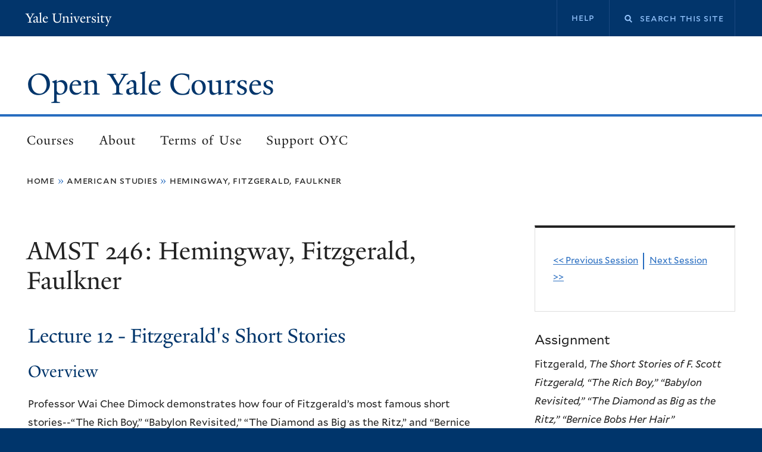

--- FILE ---
content_type: text/html; charset=UTF-8
request_url: https://oyc.yale.edu/american-studies/amst-246/lecture-12
body_size: 22298
content:
<!DOCTYPE html>
<html lang="en" dir="ltr">
<head>
  <meta charset="utf-8" />
<meta name="Generator" content="Drupal 10 (https://www.drupal.org)" />
<meta name="MobileOptimized" content="width" />
<meta name="HandheldFriendly" content="true" />
<meta name="viewport" content="width=device-width, initial-scale=1.0" />
<link rel="icon" href="/themes/custom/yale_oyc/favicon.ico" type="image/vnd.microsoft.icon" />
<link rel="canonical" href="https://oyc.yale.edu/american-studies/amst-246/lecture-12" />
<link rel="shortlink" href="https://oyc.yale.edu/node/752" />

    <title>AMST 246 - Lecture 12 - Fitzgerald&#039;s Short Stories | Open Yale Courses</title>
    <link rel="stylesheet" media="all" href="/sites/default/files/css/css_XSS7grux7CwbRMkDW6lI8bRX59oMEii9NalkMmo3VOk.css?delta=0&amp;language=en&amp;theme=yale_oyc&amp;include=eJxNjEEKwzAMBD9kqkv_ExR7KaKWFSS1ifv6hvaSy8IMw1br5qsdhIN167iXag4a5spdPighiV0aFu7wJBmSJZI94U9JWjlwZUUEPxBXN6ydzYyE_vu3YA_67U2tvTrKPO8Xm5WUZXwBJFM6XQ" />
<link rel="stylesheet" media="all" href="/sites/default/files/css/css_xpt6TL23iyfdvhlsFj_Oj7h99mDDIw8syWq8COElNcg.css?delta=1&amp;language=en&amp;theme=yale_oyc&amp;include=eJxNjEEKwzAMBD9kqkv_ExR7KaKWFSS1ifv6hvaSy8IMw1br5qsdhIN167iXag4a5spdPighiV0aFu7wJBmSJZI94U9JWjlwZUUEPxBXN6ydzYyE_vu3YA_67U2tvTrKPO8Xm5WUZXwBJFM6XQ" />

      
        </head>
<body class="path-node page-node-type-session">
<a href="#main-content" class="visually-hidden focusable skip-link">
  Skip to main content
</a>
<div data-sitewide-alert></div>
  <div class="dialog-off-canvas-main-canvas" data-off-canvas-main-canvas>
    

	<div class="overlay"></div>
<div
	class="layout-container has-sidebar">

		
	<header role="banner" class="header">
		<div class="header__top">
			<div class="header__top-inner">
				<div class="header__top-first">
					<div class="topper-logo">
						<a href="http://www.yale.edu">Yale University</a>
					</div>
					<div class="mobile-menu">
						<button class="menu-btn" aria-expanded="false">
							<span class="menu-text">Menu</span>
							<div class="menu-icon">
								<span class="line"></span>
								<span class="line"></span>
								<span class="line"></span>
							</div>
						</button>
						<div class="mobile-menu__inner"></div>
					</div>
									</div>
				<div class="header__top-second">
											  <div class="region region-top-second">
    <nav role="navigation" aria-labelledby="block-yale-oyc-secondarynavigation-menu" id="block-yale-oyc-secondarynavigation" class="block block-menu navigation menu--secondary-navigation">
            
  <h2 class="visually-hidden" id="block-yale-oyc-secondarynavigation-menu">Secondary navigation</h2>
  

        
              <ul class="menu">
                    <li class="menu-item">
        <a href="/help" data-drupal-link-system-path="node/1845">Help</a>
              </li>
        </ul>
  


  </nav>
<div class="search-block-form block block-search container-inline" data-drupal-selector="search-block-form" id="block-yale-oyc-searchform" role="search">
  
    
      <form action="/search/node" method="get" id="search-block-form" accept-charset="UTF-8">
  <div class="js-form-item form-item js-form-type-search form-type-search js-form-item-keys form-item-keys form-no-label">
      <label for="edit-keys" class="visually-hidden">Search</label>
        <input title="Enter the terms you wish to search for." placeholder="Search this site " data-drupal-selector="edit-keys" type="search" id="edit-keys" name="keys" value="" size="15" maxlength="128" class="form-search" />

        </div>
<div data-drupal-selector="edit-actions" class="form-actions js-form-wrapper form-wrapper" id="edit-actions"><input data-drupal-selector="edit-submit" type="submit" id="edit-submit" value="Search" class="button js-form-submit form-submit" />
</div>

</form>

  </div>

  </div>

									</div>
			</div>
		</div>
		<div class="header__main">
			<div class="header__logo">
									  <div class="region region-branding">
    <div id="block-yale-oyc-sitebranding" class="block block-system block-system-branding-block">
  
    
          <div class="site-name">
      <a href="/" rel="home">Open Yale Courses</a>
    </div>
    </div>

  </div>

							</div>
			<div class="header__main-menu">
									  <div class="region region-header">
    <nav role="navigation" aria-labelledby="block-yale-oyc-mainnavigation-menu" id="block-yale-oyc-mainnavigation" class="block block-menu navigation menu--main">
            
  <h2 class="visually-hidden" id="block-yale-oyc-mainnavigation-menu">Main navigation</h2>
  

        
              <ul class="menu">
                    <li class="menu-item">
        <a href="/courses" data-drupal-link-system-path="courses">Courses</a>
              </li>
                <li class="menu-item">
        <a href="/about" data-drupal-link-system-path="node/1849">About</a>
              </li>
                <li class="menu-item">
        <a href="/terms" data-drupal-link-system-path="node/1846">Terms of Use</a>
              </li>
                <li class="menu-item">
        <a href="/support-oyc" data-drupal-link-system-path="node/1844">Support OYC</a>
              </li>
        </ul>
  


  </nav>

  </div>

							</div>

		</div>
	</header>

	<main role="main">
		<a id="main-content" tabindex="-1"></a>
		
					<div class="breadcrumb-section">
				  <div class="region region-breadcrumb">
    <div id="block-yale-oyc-breadcrumbs" class="block block-system block-system-breadcrumb-block">
  
    
        <nav class="breadcrumb" role="navigation" aria-labelledby="system-breadcrumb">
    <h2 id="system-breadcrumb" class="visually-hidden">Breadcrumb</h2>
    <ol>
          <li>
                  <a href="/">Home</a>
              </li>
          <li>
                  <a href="/american-studies">American Studies</a>
              </li>
          <li>
                  <a href="/american-studies/amst-246">Hemingway, Fitzgerald, Faulkner</a>
              </li>
        </ol>
  </nav>

  </div>

  </div>

			</div>
							<div class="content-left">
			
							<div class="banner">
					  <div class="region region-banner">
    <div class="views-element-container block block-views block-views-blockcourse-title-for-session-pages-block-1" id="block-yale-oyc-views-block-course-title-for-session-pages-block-1">
  
    
      <div><div class="view view-course-title-for-session-pages view-id-course_title_for_session_pages view-display-id-block_1 js-view-dom-id-5e5a773d43a60df77741bcf392c76b7db605c0697191e3d1f943d2efbd1949cb">
  
    
      
      <div class="view-content">
          <div class="views-row">    <div class="views-field views-field-nothing"><span class="field-content"><h1 class="title">AMST 246: Hemingway, Fitzgerald, Faulkner</h1></span></div>  </div>

    </div>
  
          </div>
</div>

  </div>

  </div>

				</div>
						  <div class="region region-help">
    <div data-drupal-messages-fallback class="hidden"></div>

  </div>


			
			<div class="layout-content">
				<div class="content-wrapper">
					<div class="layout-main-content main-content">
						  <div class="region region-content">
    <div id="block-yale-oyc-content" class="block block-system block-system-main-block">
  
    
      
<article data-history-node-id="752" class="node session-full node--type-session node--promoted node--view-mode-full">
	<div class="node__content session-full__content">
		<h2 class="session-full__title">
			Lecture 12
			-
			Fitzgerald&#039;s Short Stories
		</h2>
		<div class="session-full__body">
			<h3 class="session-full__body-label">
				Overview
			</h3>
			<p>Professor Wai Chee Dimock demonstrates how four of Fitzgerald’s most famous short stories--“The Rich Boy,” “Babylon Revisited,” “The Diamond as Big as the Ritz,” and “Bernice Bobs Her Hair”--represent “social types,” generic identities that Fitzgerald explores as forms of social reality. &nbsp;She reads the dramatic tension in each of those stories as determined by the protagaonist’s conformity to or deviation from their idealized social type.&nbsp;</p>
		</div>
					<div class="content-youtube-video-embed">
								<iframe width="560" height="315" src="https://www.youtube.com/embed/Hcz8yHjmSTw?si=0uGODjiPdXB_wF3r" title="YouTube video player" frameborder="0" allow="accelerometer; autoplay; clipboard-write; encrypted-media; gyroscope; picture-in-picture; web-share" referrerpolicy="strict-origin-when-cross-origin" allowfullscreen></iframe>
			</div>
			</div>

</article>

  </div>
<div class="views-element-container block block-views block-views-blocksession-lecture-chapters-block-1" id="block-yale-oyc-views-block-session-lecture-chapters-block-1">
  
    
      <div><div class="view view-session-lecture-chapters view-id-session_lecture_chapters view-display-id-block_1 js-view-dom-id-d9a85f4af92783f5507ca775ddc2126f5ccd3790aec36415b3fd2ac7fc0a826e">
  
    
      <div class="view-header">
      <h3 class="label-above strong">Lecture Chapters</h3>
    </div>
      
      <div class="view-content">
      <div class="item-list">
  
  <ol>

          <li>    <div class="views-field views-field-field-session-chapters-name"><div class="field-content">Individuals and Types </div></div>  </li>
          <li>    <div class="views-field views-field-field-session-chapters-name"><div class="field-content"> The Rich Boy as a Type</div></div>  </li>
          <li>    <div class="views-field views-field-field-session-chapters-name"><div class="field-content"> The Sociology of Types </div></div>  </li>
          <li>    <div class="views-field views-field-field-session-chapters-name"><div class="field-content"> Yale as a Social Marker in “The Rich Boy” </div></div>  </li>
          <li>    <div class="views-field views-field-field-session-chapters-name"><div class="field-content"> Social Profiles in “Babylon Revisited” </div></div>  </li>
          <li>    <div class="views-field views-field-field-session-chapters-name"><div class="field-content"> Social Type and Large Scale Drama in “The Diamond as Big as the Ritz” </div></div>  </li>
          <li>    <div class="views-field views-field-field-session-chapters-name"><div class="field-content"> Reversion to Type and Small Scale Drama in “Bernice Bobs Her Hair” </div></div>  </li>
    
  </ol>

</div>

    </div>
  
        <div class="attachment attachment-after">
      <div class="views-element-container"><div class="view view-session-lecture-chapters view-id-session_lecture_chapters view-display-id-attachment_1 js-view-dom-id-a9fe6814084a021c4c1e35c35ae783367fc6a153ec001e0cfc2aac5d2ec3253b">
  
    
      
      <div class="view-content">
      <div class="item-list">
  
  <ol>

          <li>    <div class="views-field views-field-field-session-chapter-start-time"><div class="field-content">0</div></div>  </li>
          <li>    <div class="views-field views-field-field-session-chapter-start-time"><div class="field-content">265</div></div>  </li>
          <li>    <div class="views-field views-field-field-session-chapter-start-time"><div class="field-content">507</div></div>  </li>
          <li>    <div class="views-field views-field-field-session-chapter-start-time"><div class="field-content">879</div></div>  </li>
          <li>    <div class="views-field views-field-field-session-chapter-start-time"><div class="field-content">1374</div></div>  </li>
          <li>    <div class="views-field views-field-field-session-chapter-start-time"><div class="field-content">1842</div></div>  </li>
          <li>    <div class="views-field views-field-field-session-chapter-start-time"><div class="field-content">2434</div></div>  </li>
    
  </ol>

</div>

    </div>
  
          </div>
</div>

    </div>
        </div>
</div>

  </div>
<div class="views-element-container block block-views block-views-blocksession-course-media-block-1" id="block-yale-oyc-views-block-session-course-media-block-1">
  
    
      <div><div class="view view-session-course-media view-id-session_course_media view-display-id-block_1 js-view-dom-id-c1cfc5efabac432a6862f0e0878da515bd38c8f2e3ac822f945f3dc9fdad92c2">
  
    
      
      <div class="view-content">
      <table class="views-table views-view-table cols-2">
        <thead>
      <tr>
                                                  <th id="view-nothing-table-column" class="views-field views-field-nothing" scope="col">Transcript</th>
                                                  <th id="view-field-session-audio-file-table-column" class="views-field views-field-field-session-audio-file" scope="col">Audio</th>
              </tr>
    </thead>
    <tbody>
          <tr>
                                                                                        <td headers="view-nothing-table-column" class="views-field views-field-nothing"><a data-colorbox-inline="#inline_content" data-width="800" data-height="600">html</a>

<div class="element-hidden">
  <div id="inline_content">
    <h1 id="transcript-top">Hemingway, Fitzgerald, Faulkner</h1>
    <h2>AMST 246 - Lecture 12 - Fitzgerald&#039;s Short Stories</h2>
    <p><p><strong>Chapter 1: Individuals and Types [00:00:00]</strong></p><p><strong>Professor Wai Chee Dimock:</strong> I'm going to get started on the Fitzgerald stories.&nbsp;&nbsp; We might be under the mis-impression from reading the short stories that maybe Fitzgerald went to Yale. He didn't. He was Princeton, Class of 1917.</p><p>And there is an interesting fact that I found from thePrincetonlibrary. This is a receipt that Fitzgerald had at the Triangle Club. And because so many of the short stories have to do with clubs, the Yale club, and so on, it's interesting just to have this document showing that he was a member of the Triangle Club. And this is a letter that he wrote to his classmate, also Princeton 1917, Ludlow Fowler, who would go on to become a very prominent New York lawyer, the founder of a very prominent law firm. This is what he wrote to Ludlow Fowler.</p><blockquote><p>"I have written a 15,000-word story about you called 'The Rich Boy.' It is in a large measure the story of your life, toned down here and there and simplified. Also, many gaps had to come out of my imagination. It is frank, unsparing, but sympathetic, and I think you would like it."</p></blockquote><p>It's astonishing that he should think so, that anyone would actually like this story if it's supposedly based on their lives. But in any case, this is what authors sometimes think about their own work.&nbsp; I think we know just from our edition in the short stories that there were a couple of episodes that Ludlow Fowler made Fitzgerald take out. They are reinserted now in brackets, but obviously there was historical proof that Ludlow Fowler was pretty upset by the story.</p><p>But in any case, Fitzgerald really thought that this was a story about a friend of his and that the friendship was actually what propelled him into writing this story. So it's also in that story that he lays out his theory about fiction and especially the way that characters are to be described in fiction.&nbsp; Here's Fitzgerald.</p><blockquote><p>"Begin with an individual, and before you know it, you find that you have created a type. Begin with a type, and you find that you have created-- nothing. There are no types, no plurals. There is a rich boy, and this is his, and not his brother's, story. All my life, I have lived among his brothers, but this one has been my friend."</p></blockquote><p>Still staying within the story itself that this is about someone who he still calls his friend. This is his theory. Let's see what Fitzgerald does in practice, because we know that quite often there's a distance between what authors profess they're doing and what they actually end up doing. So this is his practice right on the next page.</p><p><strong>Chapter 2: The Rich Boy as a Type [00:04:26]</strong></p><blockquote><p>"Let me tell you about the very rich. They are different from you and me. They possess and enjoy early, and it does something to them, makes them soft where we are hard and cynical where we are trustful, in a way that, unless you were born rich, it is very difficult to understand. They think deep in their hearts that they are better than we are, because we have to discover the compensations and refuges of life for ourselves. Even when they enter deep into our world or sink below us, they still think that we are better than we are."</p></blockquote><p>So let's say a couple of things here. First, obviously, is that Fitzgerald is using a type, a social label. He's turning a rich boy into a social type and generalizing about this entire social type. So in many ways, he is doing exactly what he says writers should never do, proceeding with a type.</p><p>But I think that we should also say that given the fact that he is using a type, that the rich boy is a generic identity that he honors, that he recognizes as a reality, that even though he is doing that, the contents that he attributes to that type actually are pretty interesting. According to him, a rich boy, or the rich, are people who are different from people who are not rich because of two things, that they are soft where we are hard and that they are cynical where we are trustful. Those two actually pull in two different directions.</p><p>If we were just to take the first one, that they are soft where we are hard, that's very understandable, that because they didn't have to struggle all that much, they don't have the kind of hardihood that comes to people when they have to struggle a lot just to get the bare essentials from life.&nbsp; That would be completely understandable.</p><p>But what is interesting is that right after that comes a statement that completely is on the other side of the spectrum, that whereas the rest of us are trustful, the rich actually are cynical. So how could this be? Under what circumstances would the rest of us be trustful, whereas the rich would be cynical? This is not so self-evident. It is something that Fitzgerald would just throw out as a generalization, seemingly just something that he would make-- a casual point that he would make. But actually it's quite puzzling.</p><p>We have to figure out in the course of the story, "The Rich Boy" -- why it is that even though they're soft most of the time, there are also moments when they are actually harder than we are, they are more cynical than the rest of us.&nbsp; In any case, all we can say at this point is that even though, yes, Fitzgerald uses social types in his stories, that he has a very interesting understanding of those social types.&nbsp; We can say that he's really not so much subscribing to the notion of social types as playing with them, putting pressure on them, looking at all the possible permutations of social types.</p><p>This is something that we've already talked about a little bit last week when we talked about <em>To Have and Have Not</em> and Hemingway's use of those two types, “have” and “have not.”&nbsp; Today I want to go back a little bit and give you in many ways the genealogy to that kind of thinking, thinking in terms of social types.</p><p><strong>Chapter 3: The Sociology of Types [00:08:27]</strong></p><p>And it actually goes back to the mid-nineteenth century. This is a very famous text, scientific text-- what aspires to be a scientific text-- by Josiah Nott and George Gliddon called <em>Types of Mankind</em>. And if you guys are fans of Stephen Jay Gould, you'll see that this text is actually mentioned by Stephen Jay Gould in his book <em>The Mismeasure of Man</em>. That's where I got my information from.</p><p>In 1854, the understanding-- there's a clear correlation, obviously, between the facial features of a Caucasian person, a very Greek-looking person, classical profile, and this very flat facial structure, bone structure of the face. The skull corresponds to the facial features.</p><p>And then obviously the implication is that blacks and gorillas actually have the same skull formation. So we can see where this is heading. This is the sort of science that is quite common in the mid-nineteenth century, talking about social types in order to suggest a very close kinship between certain types of humans and certain types of animals. That's the impetus behind that kind of taxonomic thinking.&nbsp; This was in the mid-nineteenth century, and by the twentieth century, that pretty much has receded into the background.&nbsp; Let's look at another kind of thinking about types. And as we can see from this very sober-looking, no-thrills, no-nonsense look of the treatise, this is a very highly respected sociological treatise by Burgess, E. W. Burgess, and RobertEzraParkcalled <em>Introduction to the Science of Sociology</em>.</p><p>And it turns out that social types, the notion of social types, is crucial to the birth of sociology. This is what Robert E. Park says. "I did not see how we could have anything like scientific research unless we had a system of classification and a frame of reference into which we could sort out and describe in general terms the things we were attempting to investigate."</p><p>So -- a system of classification and a frame of reference into which we should sort out and describe in general terms. Obviously, there's a degree of extraction going on, a degree of generalization going on. We need to be able to generalize from individual cases in order to create a system of classification.&nbsp; In many ways, that's the very foundation of the science called sociology.</p><p>And Fitzgerald, and Hemingway as well, they were both very much moving in that very pervasive, very common intellectual climate.&nbsp; I want to stop here for a brief moment and talk a little bit about the interconnections among the texts that we've read so far. As you guys recognized last week when we were talking about <em>To Have and Have Not</em>, we were talking about Harry Morgan as a kind of tension-- the character is a tension between a type, between label of generic type and a deviation from type. And we mentioned that in fact, it's only when he is mediated through the presence of other people, when he's channeled through Marie or when he's contrasted with Robert Gordon, that he actually becomes somebody who's not a social type.&nbsp; That's Hemingway thinking about types.</p><p>I also want to go back a little bit further and refresh your memory about <em>The Sound and the Fury</em>. In <em>The Sound and the Fury</em>, we talked a lot about the relation between today and tomorrow. Obviously, time is central to <em>The Sound and the Fury</em>. And we were talking about Benjy's, Quentin's, and Jason's tomorrow as one of the most important things linking the three brothers.</p><p>Today, what I would like to do is to combine those two analytic structures to create a new structure to talk about Fitzgerald's short stories. We'll be talking about type and variation, but mapped onto the concept of the relation between today and tomorrow.&nbsp; If you belong to a certain type, if you can be labeled by a generic identity, what is the possible future for you? What is the possible tomorrow for you? So basically a combination of Hemingway and Faulkner.</p><p>But I also want to introduce a new layer, a new analytic layer into our discussion, which is the difference between a story that is dramatic and a story that is not dramatic. And the four stories that we're reading today represent very interesting permutations on that platform. &nbsp;We'll be talking about that too.</p><p>And this is just a very quick run through of the argument that I'll try to make today. "The Rich Boy" is about excessive conformity to type. Tomorrow is going to be exactly like today, and so it is not dramatic. "Babylon Revisited" is in many ways a kind of rewriting of "The Rich Boy." It's about someone who conforms to type to a large extent, but not entirely, and what happens when that's the case. And so tomorrow is not quite like today, but still it's not a dramatic story.</p><p>And then we move on two stories that are very dramatic. "The Diamond as Big as the Ritz," as we know from the title, it's large-scale drama. It's very dramatic. And then "Bernice Bobs Her Hair," small-scale drama, but also dramatic.</p><p><strong>Chapter 4: Yale as a Social Marker in “The Rich Boy” [00:14:40]</strong></p><p>But let's take a closer look at "Rich Boy." And even though Fitzgerald went intoPrinceton, for some reason Yale is the reference point for him.&nbsp; The Yale Club is a social marker. And it's very interesting that actually Fitzgerald makes the point that Anson Hunter actually was not popular when he was at Yale.&nbsp; Fitzgerald is making a distinction betweenYaleCollegeinNew Havenand the Yale Club inNew York City. And he's really talking about the Yale Club inNew York Cityand not so muchYaleCollege.</p><p>Anson is devoted to the Yale Club. He's always there. But there's also the sense that maybe it's too much of a good thing. And so there's the possibility that excessive conformity to type--he's the Yale Club type--that being too much of that would actually lead to some kind of deviation.</p><p>But first of all, this is the devotion to the Yale Club.</p><p>"But he never abandoned the Yale Club. He was a figure there, a personality, and a tendency of his class, who were now seven years of college, to drift away to more sober haunts was checked by his presence." So this is a very unremarkable sentence in many ways. It's not something that we would know. It's very matter-of-fact. It's very neutrally descriptive. He's a pillar of the Yale Club, and his presence there is an anchor for other people, so they stick around because of him.</p><p>There's nothing to say one way or another, really, about this description of Anson Hunter, other than the fact that it's a little odd that seven years out of college that the Yale Club is still the very center of his universe.&nbsp; It's just beginning to look a little odd, but the description in itself is not especially dramatic or noticeable, really. But more towards the middle of the story, in fact, after some things have happened, we know that he missed his chance to marry Paula. He misses his chance to marry Dolly. His life seems to be a catalogue now of things that are not done, the things that he could've done, that he chooses not to do, or that he perversely allows not to happen. It is beginning to look that way. And it is at this moment that the excessive devotion to the Yale Club becomes almost a summary of what kind of a person he is.</p><blockquote><p>"It was a hot Friday afternoon in May, and as he walked on the pier, he realized that Saturday closing had begun, and he was free until Monday morning. 'Go where?' he asked himself. The Yale Club, of course. Bridge until dinner, then four or five raw cocktails in somebody's room and a pleasant, confused evening."</p></blockquote><p>It's still quite neutral. It's not registering any shock about this non-turn of events. &nbsp;Basically, nothing happens in Anson's life.&nbsp; All these things that could have happened that would have been a significant development in his life, significant turning points, all those important turning points were roads not taken by Anson.&nbsp; He's still going to the Yale Club.</p><p>But at this point, going to the Yale Club becomes a measure of the poverty of his life. Before, it had been a tribute to the fact that he's such an important presence there. He's a pillar of the Yale Club. Now he's going there because he doesn't have anything else.&nbsp;&nbsp; From being a plus in his life-- something that he has on his resume, that he's such an important figure at the Yale Club-- from being a plus on his resume, it becomes not exactly a minus, but a sign that things are just starting not to go well for him or that we're beginning to see that some things are beginning to go wrong. &nbsp;It's an indication of a life that is not taking shape as it should.</p><p>And the story really is about the possible shapes of one's life. If Anson had married Paula, it would've taken a very, very different shape. It's the fact that he doesn't allow his life to take that shape that it retains the original shape, which I guess is good in one sense-- it wasn't such a bad shape to begin with-- but the fact remains that there's absolutely no change in his life, that tomorrow is going to be exactly like yesterday and like today.</p><p>This is the very end of the story. And this is on a boat. And the narrator is actually happy that things have-- that this is how things stand for Anson.</p><blockquote><p>"And he told me about the girl in the red tam and his adventures with her, making them all bizarre and amusing, as he had a way of doing, and I was glad that he was himself again, or at least the self that I knew and with which I felt at home. I don't think he was ever happy unless someone was in love with him, responding to him, like filings to a magnet, helping him to explain himself, promising him something. What it was, I do not know. Perhaps they promised that there would always be women in the world who would spend the highest, freshest, rarest hours to nurse that superiority he cherished in his heart."</p></blockquote><p>It is in many ways a portrait of a social type. It really comes back to that recognizable social profile, someone who, because he has such a large and guaranteed and very, very secure income--he's very, very successful in his firm, and he's the pillar, the head of his family--because so many things are a given in his life, what is also a given is the understanding that there would always be a supply of women who would gravitate towards him and be bowled over by him. People were still bowled over by him if they'd just see him for the first time. And it's that capacity, that knowledge, that certainty that there would always be women who would be bowled over by him that makes him what he is.</p><p>Fitzgerald's definition of the rich boy extends far beyond the amount of money that Anson Hunter has, even though that is not an unimportant consideration. But it really is in many ways the starting point for a whole psychological profile about what it means when someone takes a lot of things for granted and the ways in which taking so many things for granted can actually be a psychological liability. It's actually not good for us, according to Fitzgerald, to be able to take so many things for granted, especially for people to take other human beings for granted. And that is exactly the most fundamental truth about Anson Hunter.</p><p><strong>Chapter 5: Social Profiles in “Babylon Revisited” [00:22:55]</strong></p><p>Social types are important. There's no question about it. But there's the paradox that Anson becomes almost kind of an extreme test case of a very recognizable social profile. Just to show what a range Fitzgerald has and the way that he can start at almost exactly the same starting point but end up in a different place, I thought that maybe we should look at "Babylon Revisited." It's also about a rich man, someone who's never eaten in a cheap restaurant in Paris. I think that that really is raising the bar very high. It's not like we go to Paris every day. But never to have eaten in a cheap restaurant inParis, so that is the threshold for Charlie.&nbsp; It would be all too easy to say, OK, here's another rich boy and this conformity to type.</p><p>What is also interesting about Charlie is that he has in common with Anson the fact that they both are hard drinkers. &nbsp;Four or five martinis is really nothing. It's just the norm. It's just the beginning, really.&nbsp; The hard drinking, the taking things for granted, the lack of variety in the experience -- all of those things they have in common. Because they are so rich, all of those things they have in common.</p><p>But what is interesting about Charlie is that, in fact, his life has a very, very different trajectory from that of Anson's. And it is actually a happy ending.&nbsp; Let's see what happens at the very end of Charlie's story, "Babylon Revisited."</p><blockquote><p>"He went back to his table. His whiskey glass was empty, but he shook his head when Alix looked at it questioningly. There wasn't much he could do now except send Honoria some things. He would send her a lot of things tomorrow. 'No, no more,' he said to another waiter. 'What do I owe you?' He would come back someday. They couldn't make him pay forever. But he wanted his child, and nothing was much good now beside that fact. He wasn't young anymore, with a lot of nice thoughts and dreams to have by himself. He was absolutely sure Helen wouldn't have wanted him to be so alone."</p></blockquote><p>Right here, we can see a lot of very important differences between Charlie and Anson. The first thing we notice is that this is someone who's stopped drinking. That is such an obvious fact that it's almost embarrassing to point out, but there it is. It is very important for Fitzgerald, who had a problem with alcoholism, that that should be the case, that this person has enough self-control to say no when it would have been so easy to say yes.</p><p>But more than that, that is actually just the manifestation of something being different, is that he has one very important person in his life. And what is interesting is that this is actually not a romantic interest.&nbsp; What is missing in Anson Hunter's life is a child.</p><p>And we know that Fitzgerald himself had said many things about his daughter, Scottie, that it broke his heart to think that when Scottie grew up, that his novels would no longer be in print. He said that about <em>The Great Gatsby</em>.&nbsp; We do know that Fitzgerald had a personal knowledge of what it means to have a child and to think about the future in terms of the future of that child and wanting to share a future with that child. I think that that actually is what gives him a future.</p><p>So we're actually very close to the world of <em>To Have and Have Not</em>, which is the future appearing by virtue of the mediation of someone else. In this case, it is not Harry's wife, Marie, who enables that future, an affirmative future, to take shape. It is not his wife but his daughter, Honoria.</p><p>His future is defined in this way -- today, I'm going to give her some things; tomorrow, I'm going to give her a lot more things. It's the pleasure of being able to give his daughter a lot of presents, that is what makes him work hard. He's very, very good at his job making tons of money. He's trusted by his employers. It is all of that that's giving him a certain kind of relation to time.&nbsp; In that way, I think both Hemingway and Faulkner are sort of implicitly present in the story. It's how do we get to stop being a social type? And how do we get to have a personal and a highly interestingly populated relation to the future? The future is not any good unless it is populated by something.</p><p>And in this case, Charlie's future is very much revolving around his daughter. And that is because of the way it is populated that he wants to get to that future. If it's not populated, you might not even want to go there. You might want just to stay where you are. But if is it’s populated in such an interesting way, he does want to go there, and he wants to go there with her.</p><p>This is the main difference between Charlie and Anson. And what is also interesting is it enables him to think about his wife, Helen, who died in very difficult circumstances when they were reconciled, but not really. It was not a good marriage. It was through the mediation of his daughter that he's able to think about his wife, whom he had probably wronged in some sense.</p><p>But she's dead now. There's no way for him to right that wrong.&nbsp; The only way he can right that wrong that otherwise would have been permanent is once again through the mediation of his daughter.&nbsp; A mediated personal identity, and a mediated relation to the future. And so these are the two stories that I should say that they have a lot in common in terms of the narrative structure of the stories. Because even though it's a happy ending for Charlie, because the future is going to happen so slowly, it's a very slow happening, slow pace, incremental emergence of tomorrow. He's going to give money to his sister-in-law. That's the implication that's how he would get his daughter back. He's going to pay for everything to get his daughter back. He's going to give his daughter lots and lots of presents.</p><p>All of that is going to happen one day after another. There's not going to be a dramatic change in his life. It's strictly incremental. But because it is steadily incremental, we know that his distant future will actually be significantly different from the today.</p><p><strong>Chapter 6: Social Type and Large Scale Drama in “The Diamond as Big as the Ritz” [00:30:42]</strong></p><p>But neither of those stories, would I say, neither is really dramatic.&nbsp; Let's turn now to the other side of the narrative spectrum, two stories that are very, very dramatic, and one advertising the drama in the title, "The Diamond as Big as the Ritz."</p><p>We know this is probably the most famous short story by Fitzgerald, and I would encourage you to discuss in section whether or not that is indeed your favorite story.&nbsp; It's certainly unforgettable. This off-the-charts deviation from an extreme type rich boy and drama on a large scale, obviously. The catastrophe at the end of the story, tomorrow is going to be different today.</p><p>But let's just look at the way Fitzgerald proceeds to talk about this very extravagant world that really truly is nothing like the world as we know it.</p><blockquote><p>"St. Midas' School is half an hour from Boston in a Rolls-Pierce motorcar. The actual distance will never be known, for no one except John T. Unger had ever arrived there save in a Rolls-Pierce, and probably no one will ever again."</p></blockquote><p>This is on the same page as "never having eaten in a cheap restaurant inParis."&nbsp; That is the norm. The norm itself is very, very extreme. It's the most expensive boarding school in the world, it's unheard of for anyone to go there and not owning a Rolls-Royce or Rolls-Pierce.&nbsp; This is the baseline, a very high baseline. &nbsp;But even on that high baseline, Percy is still a deviation. It's an extreme deviation from a type that is already extreme.&nbsp; &nbsp;And one measure of that deviation is the kind of car owned by the family.</p><p>When they got toMontana, John sees that there's this luminous disk that's coming at him. He has no idea what that is. "Then as they came closer, John saw that it was the tail light of an immense automobile, larger and more magnificent than anything he had ever seen. Its body was of gleaming metal richer than nickel and lighter than silver, and the hubs of the wheels were studded with iridescent geometric figures of green and yellow. John did not bear to guess whether they were glass or jewel."</p><p>I just want to stop for a moment and talk about a possible paper topic that would be perfect for the paper that is ten pages, which is the automobile in Fitzgerald and Faulkner. We know that Jason can't stand the smell of gasoline, that he has terrible headaches because of his relation to the gasoline.&nbsp; It's a very interesting take on cars on Faulkner's part, and we know that Fitzgerald certainly dramatizes and turns Gatsby's Rolls-Royce into a surreal car, a mythic car. Here, he's coming back to that.</p><p>Using the car as a concrete point of entry, we can actually talk about very large structures in both Faulkner and Fitzgerald. To what extent is the Rolls-Royce an emblem of Gatsby? We also know that they saw another car with two black men and a black woman in a car driven by a white chauffeur. That's part of the story as well. That's the configuration.&nbsp; We can use the very concrete object, a very well-defined object, the car, and talk about the symbolic constellation revolving around that car.</p><p>In the case of Fitzgerald, definitely it would be a social landscape, the Jazz Age.&nbsp; In the case of Faulkner, it actually has to go back to the relation between the nineteenth century and the twentieth century -- the horse as a relic of the nineteenth century being played off the automobile.&nbsp; Using the car, you can write a great paper that would be very specific and that would move from a small focus to a large argument.&nbsp; I would encourage you in writing your papers to think of similar structures. Start from something extremely well-defined and then move on to something larger.</p><p>But in any case, as we can see, actually, Fitzgerald is really fascinated by the relation between cars and race.&nbsp; The car is memorable in here, in this story, "The Diamond as Big as the Ritz." And it turns out that it also has a very important racial dimension. We know that the black characters are still slaves in this story. And they were originally brought from the South, and they had always been in the possession of the family.&nbsp; This is what happens to this black slave.</p><blockquote><p>"All these Negroes are descendants of the ones my father brought north with him. There are about 250 now. You notice that they've lived so long apart from the world that their original dialect has become an almost indistinguishable patois."</p></blockquote><p>And he goes on to say that he actually trains a few of them just to speak English so that they can communicate with the rest of the world. But all of the rest, the 250 of them, actually speak a patois, or a dialect, that has no relation or is so far removed from English that it would not be a recognizable language to English speakers.</p><p>In itself, this is almost like a little local allegory for the relation of this particular family, theWashingtonfamily, and the unsustainable relation between today and tomorrow. You can't keep on in the middle of the United States speaking a language that is supposedly English that really has no relation to the English spoken by everyone else. It's just not a viable way of living in the United States. Thinking that you're still speaking English when yours isn't recognized as English by anyone else is not a sustainable linguistic relation.</p><p>And it's also an unsustainable relation between this one closed world that wants to remain closed and the rest of theUnited Statesthat is dynamically expanding and also trying to integrate all locales into a national grid.&nbsp; This is what happens when we notice that there's one important aspect of theWashingtonfamily that is clearly not going to last forever. And this patois is not going to last forever. It's going to die out. It's going to be contaminated by the living English language. That this is going to die out, what else is going to die out about the family? What else is going to die out about this particular setup, this closed world that fantasizes about being closed forever?</p><p>And we see very soon that in fact the end is going to come faster than we think. It only takes a few pages, really, for the end to arrive, and it's drama on a very, very large scale indeed.</p><blockquote><p>"Simultaneously, and with an immense concussion, the chateau literally threw itself into the air, bursting into flaming fragments as it rose, and then tumbling back upon itself in a smoking pile that lay projecting half into the water of the lake. There was no fire. What smoke there was drifted off mingling with the sunshine, and for a few minutes longer, a powdery dust of marble drifted from the great featureless pile that had once been the house of jewels. There was no more sound, and the three people were alone in the valley."</p></blockquote><p>The ending in many ways is not surprising. It's a very interesting combination. On the one hand, it's highly dramatic. On the other hand, there's an element of predictability to that drama. We almost know that some catastrophe is going to happen at the end of the story.</p><p>I think Fitzgerald is actually very comfortable with that kind of combination, high drama, but with almost no suspense. We know almost from the very beginning that probably something very, very bad is going to happen at the end of the story. And we also know from the very desolate landscape at the end of the story that the tomorrow is going to be totally different from the today within the story.</p><p><strong>Chapter 7: Reversion to Type and Small Scale Drama in “Bernice Bobs Her Hair” [00:40:35]</strong></p><p>So I have to confess that I like this story a lot, but I actually like drama on a smaller scale. So "Bernice Bobs Her Hair" is actually my favorite story among the Fitzgerald stories. And I hope that you'll see why. It's about reversion to an original type and an unknown future.</p><p>Fitzgerald, I think, really liked the story as well -- this is the story that is featured on the cover of the collection of short stories <em>Flappers and Philosophers</em>. And if the word "flapper," if that doesn't ring a bell right away, this is an image of the very famous flappers of the 1920s, people who bobbed their hair and wear short skirts, show their legs, and so on.&nbsp; The flappers.</p><p>You guys know that the story is really about someone who's becoming a flapper. Bernice is – she has, in fact, cut off all her beautiful hair, tons and tons of hair, has it cut off. But it turns out that that's exactly the wrong hairdo for her. She’s “ugly as sin” after that, and her beaus stop-- her beaus lose all interest in her. And she has one person to thank, her cousin.</p><p>This is what happens to the person that she has to thank. Her cousin, Marjorie, is sleeping, and this is what happens to Marjorie when she's asleep. "Bernice deftly amputated the other braid, paused for an instant, and then flitted swiftly and silently back to her own room. After a minute's brisk walk, she discovered that her left hand still held the two blond braids. She laughed unexpectedly, had to shut her mouth hard to keep from emitting an absolute peal. She was passing Warren's house now, and on the impulse, she set down her baggage, and swinging the braids like pieces of rope flung them at the wooden porch, where they landed with a slight thud. She laughed again, no longer restraining herself. 'Huh!' she giggled wildly. 'Scalp the selfish thing!'"</p><p>In one sense it’s no big deal. Hair will grow out. Bernice's hair will grow out. Marjorie's hair will also grow out. So cutting off somebody's braids is not like the end of the world, as it is in "The Diamond as Big as the Ritz." But still it's an interesting kind of drama. And what makes the drama especially interesting is the fact that Bernice actually uses the word "scalp," which is a word not used in the twentieth century. It goes all the way back to the nineteenth century, eighteenth century. It had to do with a Native American practice.</p><p>In order to understand this odd use of language, I think that we need the help of another sociologist and anthropologist, very well known, one of the most important thinkers, really, in the late nineteenth century extending into the twentieth century.&nbsp;&nbsp; Many authors— including Zora Neale Hurston -- studied with Franz Boas atColumbia.</p><p>Franz Boas had an interesting argument about human types as well. And it turns out that he is turning the notion of type on its head. And this is what he says in 1911. "When, for instance, it is claimed that certain types of Europeans show better mental endowment than other types of Europeans, the assumption is that these types are stable and cannot undergo far-reaching changes when placed in a new social or geographical environment. An investigation of this problem shows that the assumption of an absolute stability of human types is not plausible."</p><p>Franz Boas says that, OK, it looks like-- on the face of it, it looks like there are different types of human beings. And yes, when we look at human faces, there really are different human types, clearly undeniable. But he doesn't think that there's any permanence to those types, that in fact, even though you might be born into one type, when you're put in a different social or geographical environment, that type actually gets radically modified.</p><p>It is very much an argument about the importance of environmental input and the way it can change your initial genetic makeup. And to prove his point, Franz Boas actually became a performance artist. So this is Franz Boas dressed up as an Inuit-- otherwise known as Eskimo-- to show that, yes, a Caucasian man can look just like an Inuit. And here he is dressed up or not dressed up at all as a Native American and proving that, yes, a Caucasian can look like a Native American.</p><p>There is no permanent social type, no permanent biological or genetic type. There's the constant shifting of boundaries among those types as well as the possibility of the person of one type taking on the identity of another type.&nbsp; I think that that is the context for understanding the very odd use of the word "scalp" on the part of Bernice. And it turns out that Fitzgerald has actually prepared us for that development. Much earlier in the story, when they were actually just talking about-- Bernice is being totally dull and having nothing interesting to say and just sitting around all day and doing nothing and being totally boring. When they were talking about her in that context, Marjorie actually has this interesting theory, that maybe Bernice is so dull and boring and submissive because she's just like one of the Native American women.</p><blockquote><p>"'I think it is that crazy Indian blood in Bernice,' continued Marjorie."</p></blockquote><p>When Marjorie is saying that, making that observation at that point, she’s merely joking that Bernice might be like the Native American women. &nbsp;But it turns out that it’s truer than Marjorie thinks.&nbsp; Yes, Bernice has some Indian blood in her, but what she resembles is not the Indian <em>woman</em> but the Indian <em>warrior</em>. &nbsp;And that is really what's coming out in that dramatic amputation of Marjorie's braids.</p><p>So the language, of course, is mock-heroic. It is using the language of high drama to talk about something that really is a very small incident. But nonetheless, it's a very interesting story, and it's the only story where we don't know what the future is going to be. That Bernice has done this thing that is out of character, we just don't know what the future will hold for her, whether she will keep on this path, that this is just the beginning of a new career and a new personal identity for her, or whether she would revert actually back to the quiet, submissive type that she was before.</p><p>This is the only story, I think, where we truly don't know if the tomorrow is going to resemble today. And it has to do partly with that very unexpected reversion to an original type.&nbsp; The least we can say is that Fitzgerald is someone who really plays on all the possible permutations of social types. I can't think of anybody more inventive or having more to bring to that kind of permutation.</p><p>We're done with Fitzgerald, and on Thursday, we'll move on to Faulkner and <em>As I Lay Dying</em>.</p><p>[end of transcript]</p></p>
<a href="#transcript-top">Back to Top</a>			
  </div>
</div>          </td>
                                                                                        <td headers="view-field-session-audio-file-table-column" class="views-field views-field-field-session-audio-file"><a href="/sites/default/files/courses/fall11/amst246/mp3/amst246_12_101111.mp3" rel="download">mp3</a>          </td>
              </tr>
      </tbody>
</table>

    </div>
  
          </div>
</div>

  </div>

  </div>

					</div>
				</div>
			</div>

						</div>
							<div class="sidebar-right">
				  <div class="region region-content-sidebar">
    <div class="views-element-container block block-views block-views-blocksession-previous-and-next-links-block-1" id="block-yale-oyc-views-block-session-previous-and-next-links-block-1-2">
  
    
      <div><div class="view view-session-previous-and-next-links view-id-session_previous_and_next_links view-display-id-block_1 js-view-dom-id-f5347f83a0af4faaa9181c7f389b609068febea060752b2c6fb4fc062b2427cb">
  
    
      
      <div class="view-content">
          <div class="views-row">    <div class="views-field views-field-field-previous-session"><div class="field-content"><a href="/american-studies/amst-246/lecture-11">&lt;&lt; Previous Session</a></div></div>      <div class="views-field views-field-field-next-session"><div class="field-content"><a href="/american-studies/amst-246/lecture-13">Next Session &gt;&gt;</a></div></div>  </div>

    </div>
  
          </div>
</div>

  </div>
<div id="block-yale-oyc-contentfield" class="block block-fieldblock block-fieldblocknode">
  
      <h2>Assignment</h2>
    
      
            <div class="clearfix text-formatted field field--name-field-session-assignment field--type-text-long field--label-hidden field__item"><p>Fitzgerald, <em>The Short Stories of F. Scott Fitzgerald, “The Rich Boy,” “Babylon Revisited,” “The Diamond as Big as the Ritz,” “Bernice Bobs Her Hair”</em></p></div>
      
  </div>
<div class="views-element-container block block-views block-views-blocksession-resource-files-block-1" id="block-yale-oyc-views-block-session-resource-files-block-1">
  
      <h2>Resources</h2>
    
      <div><div class="view view-session-resource-files view-id-session_resource_files view-display-id-block_1 js-view-dom-id-f5c468bcd10ed4059a5f63a9c3f0e711cb49d8c57e341e43c34410ea50c26afd">
  
    
      
      <div class="view-content">
          <div class="views-row">    <div class="views-field views-field-field-media-document"><div class="field-content"><a href="/sites/default/files/AMST246_Lecture12_credits.pdf" rel="download">Credit List [PDF] </a>
</div></div>  </div>

    </div>
  
          </div>
</div>

  </div>

  </div>

			</div>
		

		<div class="content-bottom">
											</div>
	</main>

	<footer class="footer" role="contentinfo">
				<div class="footer__inner">

							<div class="footer__logo-txt">
					<div class="topper-logo">
						<a href="http://www.yale.edu">
							Yale
						</a>
					</div>
				</div>
			

			<div class="footer__statements">
				<div class="footer__menu-links">
					<nav role="navigation" aria-labelledby="block-yale-oyc-footer-menu" id="block-yale-oyc-footer" class="block block-menu navigation menu--footer">
            
  <h2 class="visually-hidden" id="block-yale-oyc-footer-menu">Footer</h2>
  

        
              <ul class="menu">
                    <li class="menu-item">
        <a href="https://usability.yale.edu/web-accessibility/accessibility-yale">Accessibility at Yale</a>
              </li>
                <li class="menu-item">
        <a href="https://privacy.yale.edu/resources/privacy-statement">Privacy policy</a>
              </li>
        </ul>
  


  </nav>

				</div>
				<div class="footer__copyright">
					<span>
						Copyright
																																																												&copy;
						2026
					</span>
					Yale University · All rights reserved
				</div>
									<div class="footer__cp_wrapper_acc_statement">
						<p>Most of the lectures and course material within Open Yale Courses are licensed under a Creative Commons Attribution-Noncommercial-Share Alike 3.0 license. Unless explicitly set forth in the applicable Credits section of a lecture, third-party content is not covered under the Creative Commons license. Please consult the Open Yale Courses Terms of Use for limitations and further explanations on the application of the Creative Commons license.</p>
					</div>
							</div>
			<div class="footer__social">
				<ul class="footer__social-inner">
											<li>
							<a rel="noopener" target="_blank" class="footer__social__i footer__social__facebook" href="https://www.facebook.com/YaleUniversity">
								<span class="visually-hidden">
									facebook
								</span>
							</a>
						</li>
											<li>
							<a rel="noopener" target="_blank" class="footer__social__i footer__social__twitter" href="http://www.twitter.com/yale">
								<span class="visually-hidden">
									twitter
								</span>
							</a>
						</li>
											<li>
							<a rel="noopener" target="_blank" class="footer__social__i footer__social__itunes" href="http://itunes.yale.edu/">
								<span class="visually-hidden">
									itunes
								</span>
							</a>
						</li>
											<li>
							<a rel="noopener" target="_blank" class="footer__social__i footer__social__youtube" href="http://www.youtube.com/yale">
								<span class="visually-hidden">
									youtube
								</span>
							</a>
						</li>
											<li>
							<a rel="noopener" target="_blank" class="footer__social__i footer__social__weibo" href="http://weibo.com/yaleuniversity">
								<span class="visually-hidden">
									weibo
								</span>
							</a>
						</li>
											<li>
							<a rel="noopener" target="_blank" class="footer__social__i footer__social__tumblr" href="http://yaleuniversity.tumblr.com/">
								<span class="visually-hidden">
									tumblr
								</span>
							</a>
						</li>
									</ul>
			</div>

		</div>
	</footer>
</div>

  </div>


<script type="application/json" data-drupal-selector="drupal-settings-json">{"path":{"baseUrl":"\/","pathPrefix":"","currentPath":"node\/752","currentPathIsAdmin":false,"isFront":false,"currentLanguage":"en"},"pluralDelimiter":"\u0003","suppressDeprecationErrors":true,"colorbox":{"opacity":"0.85","current":"{current} of {total}","previous":"\u00ab Prev","next":"Next \u00bb","close":"Close","maxWidth":"98%","maxHeight":"98%","fixed":true,"mobiledetect":true,"mobiledevicewidth":"480px"},"ajaxTrustedUrl":{"\/search\/node":true},"sitewideAlert":{"refreshInterval":15000,"automaticRefresh":true},"user":{"uid":0,"permissionsHash":"aeab5e71565d3f55411bcffeff6c4ff71fdae9dcf3e3e4174820885825f12ade"}}</script>
<script src="/sites/default/files/js/js_3r8s6OEoCGXOAXlErksdHp9kPdA9NGOpF6mwBHYMRdA.js?scope=footer&amp;delta=0&amp;language=en&amp;theme=yale_oyc&amp;include=eJxdy1EKgCAQRdENCS5JTB_0QGdilMrdVxQI_d3zcZMWtUVPT2F36VOgFAr8z66x42BGiAXW32fcHXQkvyJm2HSNlKlnZd1Md1yJey3s"></script>
<script src="//siteimproveanalytics.com/js/siteanalyze_66356571.js" async></script>

</body>
</html>
